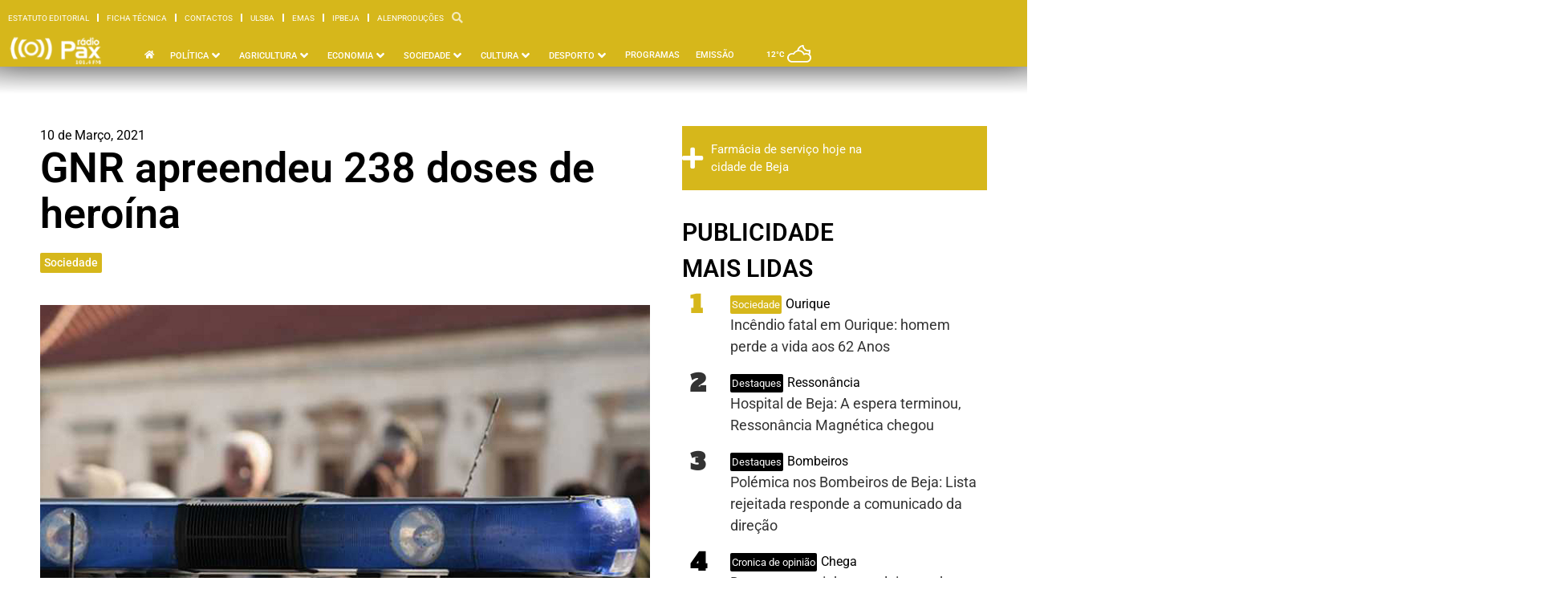

--- FILE ---
content_type: text/css
request_url: https://www.radiopax.com/wp-content/uploads/elementor/css/post-122430.css?ver=1752780501
body_size: 1488
content:
.elementor-122430 .elementor-element.elementor-element-ccb2c85{--display:flex;--min-height:320px;--flex-direction:row;--container-widget-width:calc( ( 1 - var( --container-widget-flex-grow ) ) * 100% );--container-widget-height:100%;--container-widget-flex-grow:1;--container-widget-align-self:stretch;--flex-wrap-mobile:wrap;--justify-content:flex-start;--align-items:flex-start;--gap:20px 20px;--row-gap:20px;--column-gap:20px;--flex-wrap:nowrap;}.elementor-122430 .elementor-element.elementor-element-ccb2c85:not(.elementor-motion-effects-element-type-background), .elementor-122430 .elementor-element.elementor-element-ccb2c85 > .elementor-motion-effects-container > .elementor-motion-effects-layer{background-color:#FEFEFE;}.elementor-122430 .elementor-element.elementor-element-07fcd20{--display:flex;--min-height:320px;}.elementor-122430 .elementor-element.elementor-element-07fcd20:hover::before, .elementor-122430 .elementor-element.elementor-element-07fcd20:hover > .elementor-background-video-container::before, .elementor-122430 .elementor-element.elementor-element-07fcd20:hover > .e-con-inner > .elementor-background-video-container::before, .elementor-122430 .elementor-element.elementor-element-07fcd20 > .elementor-background-slideshow:hover::before, .elementor-122430 .elementor-element.elementor-element-07fcd20 > .e-con-inner > .elementor-background-slideshow:hover::before{--background-overlay:'';}.elementor-122430 .elementor-element.elementor-element-07fcd20:hover{--overlay-opacity:0.5;}.elementor-122430 .elementor-element.elementor-element-1dbdc7a{--display:flex;--min-height:0px;--flex-direction:row;--container-widget-width:calc( ( 1 - var( --container-widget-flex-grow ) ) * 100% );--container-widget-height:100%;--container-widget-flex-grow:1;--container-widget-align-self:stretch;--flex-wrap-mobile:wrap;--justify-content:flex-start;--align-items:flex-start;--flex-wrap:nowrap;--margin-top:0px;--margin-bottom:0px;--margin-left:0px;--margin-right:0px;--padding-top:0px;--padding-bottom:0px;--padding-left:0px;--padding-right:0px;--z-index:1;}.elementor-122430 .elementor-element.elementor-element-1dbdc7a.e-con{--align-self:center;}.elementor-widget-icon.elementor-view-stacked .elementor-icon{background-color:var( --e-global-color-primary );}.elementor-widget-icon.elementor-view-framed .elementor-icon, .elementor-widget-icon.elementor-view-default .elementor-icon{color:var( --e-global-color-primary );border-color:var( --e-global-color-primary );}.elementor-widget-icon.elementor-view-framed .elementor-icon, .elementor-widget-icon.elementor-view-default .elementor-icon svg{fill:var( --e-global-color-primary );}.elementor-122430 .elementor-element.elementor-element-ce32afa > .elementor-widget-container{margin:0px 0px 0px 0px;padding:0px 0px 0px 0px;}body:not(.rtl) .elementor-122430 .elementor-element.elementor-element-ce32afa{left:20px;}body.rtl .elementor-122430 .elementor-element.elementor-element-ce32afa{right:20px;}.elementor-122430 .elementor-element.elementor-element-ce32afa{top:20px;}.elementor-122430 .elementor-element.elementor-element-ce32afa .elementor-icon-wrapper{text-align:center;}.elementor-122430 .elementor-element.elementor-element-ce32afa.elementor-view-stacked .elementor-icon{background-color:#FFFFFFAD;}.elementor-122430 .elementor-element.elementor-element-ce32afa.elementor-view-framed .elementor-icon, .elementor-122430 .elementor-element.elementor-element-ce32afa.elementor-view-default .elementor-icon{color:#FFFFFFAD;border-color:#FFFFFFAD;}.elementor-122430 .elementor-element.elementor-element-ce32afa.elementor-view-framed .elementor-icon, .elementor-122430 .elementor-element.elementor-element-ce32afa.elementor-view-default .elementor-icon svg{fill:#FFFFFFAD;}.elementor-122430 .elementor-element.elementor-element-ce32afa .elementor-icon{font-size:30px;}.elementor-122430 .elementor-element.elementor-element-ce32afa .elementor-icon svg{height:30px;}.elementor-122430 .elementor-element.elementor-element-4d21e73 > .elementor-widget-container{margin:0px 0px 0px 0px;padding:0px 0px 0px 0px;}body:not(.rtl) .elementor-122430 .elementor-element.elementor-element-4d21e73{left:20px;}body.rtl .elementor-122430 .elementor-element.elementor-element-4d21e73{right:20px;}.elementor-122430 .elementor-element.elementor-element-4d21e73{top:20px;}.elementor-122430 .elementor-element.elementor-element-4d21e73 .elementor-icon-wrapper{text-align:center;}.elementor-122430 .elementor-element.elementor-element-4d21e73.elementor-view-stacked .elementor-icon{background-color:#FFFFFFAD;}.elementor-122430 .elementor-element.elementor-element-4d21e73.elementor-view-framed .elementor-icon, .elementor-122430 .elementor-element.elementor-element-4d21e73.elementor-view-default .elementor-icon{color:#FFFFFFAD;border-color:#FFFFFFAD;}.elementor-122430 .elementor-element.elementor-element-4d21e73.elementor-view-framed .elementor-icon, .elementor-122430 .elementor-element.elementor-element-4d21e73.elementor-view-default .elementor-icon svg{fill:#FFFFFFAD;}.elementor-122430 .elementor-element.elementor-element-4d21e73 .elementor-icon{font-size:30px;}.elementor-122430 .elementor-element.elementor-element-4d21e73 .elementor-icon svg{height:30px;}.elementor-122430 .elementor-element.elementor-element-6f37e7d > .elementor-widget-container{margin:0px 0px 0px 0px;padding:0px 0px 0px 0px;}body:not(.rtl) .elementor-122430 .elementor-element.elementor-element-6f37e7d{left:20px;}body.rtl .elementor-122430 .elementor-element.elementor-element-6f37e7d{right:20px;}.elementor-122430 .elementor-element.elementor-element-6f37e7d{top:20px;}.elementor-122430 .elementor-element.elementor-element-6f37e7d .elementor-icon-wrapper{text-align:center;}.elementor-122430 .elementor-element.elementor-element-6f37e7d.elementor-view-stacked .elementor-icon{background-color:#FFFFFFAD;}.elementor-122430 .elementor-element.elementor-element-6f37e7d.elementor-view-framed .elementor-icon, .elementor-122430 .elementor-element.elementor-element-6f37e7d.elementor-view-default .elementor-icon{color:#FFFFFFAD;border-color:#FFFFFFAD;}.elementor-122430 .elementor-element.elementor-element-6f37e7d.elementor-view-framed .elementor-icon, .elementor-122430 .elementor-element.elementor-element-6f37e7d.elementor-view-default .elementor-icon svg{fill:#FFFFFFAD;}.elementor-122430 .elementor-element.elementor-element-6f37e7d .elementor-icon{font-size:30px;}.elementor-122430 .elementor-element.elementor-element-6f37e7d .elementor-icon svg{height:30px;}.elementor-122430 .elementor-element.elementor-element-12ef586 > .elementor-widget-container{margin:0px 0px 0px 0px;padding:0px 0px 0px 0px;}body:not(.rtl) .elementor-122430 .elementor-element.elementor-element-12ef586{left:20px;}body.rtl .elementor-122430 .elementor-element.elementor-element-12ef586{right:20px;}.elementor-122430 .elementor-element.elementor-element-12ef586{top:20px;}.elementor-122430 .elementor-element.elementor-element-12ef586 .elementor-icon-wrapper{text-align:center;}.elementor-122430 .elementor-element.elementor-element-12ef586.elementor-view-stacked .elementor-icon{background-color:#FFFFFFAD;}.elementor-122430 .elementor-element.elementor-element-12ef586.elementor-view-framed .elementor-icon, .elementor-122430 .elementor-element.elementor-element-12ef586.elementor-view-default .elementor-icon{color:#FFFFFFAD;border-color:#FFFFFFAD;}.elementor-122430 .elementor-element.elementor-element-12ef586.elementor-view-framed .elementor-icon, .elementor-122430 .elementor-element.elementor-element-12ef586.elementor-view-default .elementor-icon svg{fill:#FFFFFFAD;}.elementor-122430 .elementor-element.elementor-element-12ef586 .elementor-icon{font-size:30px;}.elementor-122430 .elementor-element.elementor-element-12ef586 .elementor-icon svg{height:30px;}.elementor-widget-image .widget-image-caption{color:var( --e-global-color-text );font-family:var( --e-global-typography-text-font-family ), Sans-serif;font-weight:var( --e-global-typography-text-font-weight );font-style:var( --e-global-typography-text-font-style );line-height:var( --e-global-typography-text-line-height );word-spacing:var( --e-global-typography-text-word-spacing );}.elementor-122430 .elementor-element.elementor-element-daef994{width:100%;max-width:100%;}.elementor-122430 .elementor-element.elementor-element-daef994:hover .elementor-widget-container{background-color:#000000;}.elementor-122430 .elementor-element.elementor-element-daef994.elementor-element{--align-self:flex-start;}.elementor-122430 .elementor-element.elementor-element-daef994 img{width:100%;max-width:640px;height:197px;object-fit:cover;object-position:center center;border-radius:3px 3px 3px 3px;}.elementor-122430 .elementor-element.elementor-element-daef994:hover img{opacity:0.9;}.elementor-122430 .elementor-element.elementor-element-3b6341e{--display:flex;--flex-direction:row;--container-widget-width:calc( ( 1 - var( --container-widget-flex-grow ) ) * 100% );--container-widget-height:100%;--container-widget-flex-grow:1;--container-widget-align-self:stretch;--flex-wrap-mobile:wrap;--align-items:stretch;--gap:10px 10px;--row-gap:10px;--column-gap:10px;--flex-wrap:nowrap;--margin-top:0px;--margin-bottom:0px;--margin-left:0px;--margin-right:0px;--padding-top:15px;--padding-bottom:0px;--padding-left:0px;--padding-right:0px;}.elementor-122430 .elementor-element.elementor-element-bb1f64b{--display:flex;--flex-direction:row;--container-widget-width:initial;--container-widget-height:100%;--container-widget-flex-grow:1;--container-widget-align-self:stretch;--flex-wrap-mobile:wrap;--padding-top:0px;--padding-bottom:0px;--padding-left:10px;--padding-right:0px;}.elementor-widget-button .elementor-button{background-color:var( --e-global-color-accent );font-family:var( --e-global-typography-accent-font-family ), Sans-serif;font-weight:var( --e-global-typography-accent-font-weight );font-style:var( --e-global-typography-accent-font-style );line-height:var( --e-global-typography-accent-line-height );word-spacing:var( --e-global-typography-accent-word-spacing );}.elementor-122430 .elementor-element.elementor-element-1d59f13.elementor-element{--align-self:flex-start;}.elementor-122430 .elementor-element.elementor-element-1d59f13 .elementor-button{padding:2px 2px 2px 2px;}.elementor-widget-text-editor{font-family:var( --e-global-typography-text-font-family ), Sans-serif;font-weight:var( --e-global-typography-text-font-weight );font-style:var( --e-global-typography-text-font-style );line-height:var( --e-global-typography-text-line-height );word-spacing:var( --e-global-typography-text-word-spacing );color:var( --e-global-color-text );}.elementor-widget-text-editor.elementor-drop-cap-view-stacked .elementor-drop-cap{background-color:var( --e-global-color-primary );}.elementor-widget-text-editor.elementor-drop-cap-view-framed .elementor-drop-cap, .elementor-widget-text-editor.elementor-drop-cap-view-default .elementor-drop-cap{color:var( --e-global-color-primary );border-color:var( --e-global-color-primary );}.elementor-122430 .elementor-element.elementor-element-dd53caf > .elementor-widget-container{padding:2px 0px 0px 5px;}.elementor-122430 .elementor-element.elementor-element-dd53caf.elementor-element{--align-self:center;}.elementor-122430 .elementor-element.elementor-element-dd53caf{columns:1;text-align:left;font-family:"Roboto", Sans-serif;font-size:11px;text-transform:uppercase;color:var( --e-global-color-bf71af7 );}.elementor-122430 .elementor-element.elementor-element-4175850{--display:flex;--margin-top:0px;--margin-bottom:0px;--margin-left:0px;--margin-right:0px;}.elementor-122430 .elementor-element.elementor-element-96001e1 > .elementor-widget-container{padding:0px 10px 0px 0px;}.elementor-122430 .elementor-element.elementor-element-96001e1.elementor-element{--align-self:flex-end;}.elementor-122430 .elementor-element.elementor-element-96001e1 .jet-listing-dynamic-field__content{font-size:12px;text-align:left;}.elementor-122430 .elementor-element.elementor-element-96001e1 .jet-listing-dynamic-field .jet-listing-dynamic-field__inline-wrap{width:auto;}.elementor-122430 .elementor-element.elementor-element-96001e1 .jet-listing-dynamic-field .jet-listing-dynamic-field__content{width:auto;}.elementor-122430 .elementor-element.elementor-element-96001e1 .jet-listing-dynamic-field{justify-content:flex-end;}.elementor-122430 .elementor-element.elementor-element-c43d102 > .elementor-widget-container{margin:0px 0px 0px 0px;padding:0px 10px 0px 10px;}.elementor-122430 .elementor-element.elementor-element-c43d102 .jet-listing-dynamic-field__content{font-family:"Roboto", Sans-serif;font-size:18px;font-weight:400;line-height:26px;text-align:left;}.elementor-122430 .elementor-element.elementor-element-c43d102 .jet-listing-dynamic-field .jet-listing-dynamic-field__inline-wrap{width:auto;}.elementor-122430 .elementor-element.elementor-element-c43d102 .jet-listing-dynamic-field .jet-listing-dynamic-field__content{width:auto;}.elementor-122430 .elementor-element.elementor-element-c43d102 .jet-listing-dynamic-field{justify-content:flex-start;}.elementor-122430 .elementor-element.elementor-element-c43d102 .jet-listing-dynamic-field.display-multiline{margin:10px 0px 0px 0px;}.elementor-122430 .elementor-element.elementor-element-c43d102 .jet-listing-dynamic-field.display-inline .jet-listing-dynamic-field__inline-wrap{margin:10px 0px 0px 0px;}.jet-listing-item.single-jet-engine.elementor-page-122430 > .elementor{width:300px;margin-left:auto;margin-right:auto;}@media(max-width:1366px){.elementor-122430 .elementor-element.elementor-element-1dbdc7a{--min-height:0px;}.elementor-widget-image .widget-image-caption{line-height:var( --e-global-typography-text-line-height );word-spacing:var( --e-global-typography-text-word-spacing );}.elementor-widget-button .elementor-button{line-height:var( --e-global-typography-accent-line-height );word-spacing:var( --e-global-typography-accent-word-spacing );}.elementor-widget-text-editor{line-height:var( --e-global-typography-text-line-height );word-spacing:var( --e-global-typography-text-word-spacing );}}@media(max-width:1200px){.elementor-122430 .elementor-element.elementor-element-1dbdc7a{--min-height:0px;--justify-content:flex-start;--align-items:flex-start;--container-widget-width:calc( ( 1 - var( --container-widget-flex-grow ) ) * 100% );--flex-wrap:nowrap;}.elementor-122430 .elementor-element.elementor-element-1dbdc7a.e-con{--flex-grow:1;--flex-shrink:0;}}@media(max-width:1024px){.elementor-122430 .elementor-element.elementor-element-1dbdc7a{--min-height:0px;--margin-top:0px;--margin-bottom:0px;--margin-left:0px;--margin-right:0px;--padding-top:0px;--padding-bottom:0px;--padding-left:0px;--padding-right:0px;}.elementor-widget-image .widget-image-caption{line-height:var( --e-global-typography-text-line-height );word-spacing:var( --e-global-typography-text-word-spacing );}.elementor-widget-button .elementor-button{line-height:var( --e-global-typography-accent-line-height );word-spacing:var( --e-global-typography-accent-word-spacing );}.elementor-widget-text-editor{line-height:var( --e-global-typography-text-line-height );word-spacing:var( --e-global-typography-text-word-spacing );}}@media(max-width:880px){.elementor-122430 .elementor-element.elementor-element-1dbdc7a{--min-height:0px;}}@media(max-width:767px){.elementor-122430 .elementor-element.elementor-element-1dbdc7a{--min-height:0px;--justify-content:flex-start;--align-items:flex-start;--container-widget-width:calc( ( 1 - var( --container-widget-flex-grow ) ) * 100% );--flex-wrap:nowrap;--margin-top:0px;--margin-bottom:0px;--margin-left:0px;--margin-right:0px;--padding-top:0px;--padding-bottom:0px;--padding-left:0px;--padding-right:0px;}.elementor-122430 .elementor-element.elementor-element-ce32afa .elementor-icon{font-size:30px;}.elementor-122430 .elementor-element.elementor-element-ce32afa .elementor-icon svg{height:30px;}.elementor-122430 .elementor-element.elementor-element-4d21e73 .elementor-icon{font-size:30px;}.elementor-122430 .elementor-element.elementor-element-4d21e73 .elementor-icon svg{height:30px;}.elementor-122430 .elementor-element.elementor-element-6f37e7d .elementor-icon{font-size:30px;}.elementor-122430 .elementor-element.elementor-element-6f37e7d .elementor-icon svg{height:30px;}.elementor-122430 .elementor-element.elementor-element-12ef586 .elementor-icon{font-size:30px;}.elementor-122430 .elementor-element.elementor-element-12ef586 .elementor-icon svg{height:30px;}.elementor-widget-image .widget-image-caption{line-height:var( --e-global-typography-text-line-height );word-spacing:var( --e-global-typography-text-word-spacing );}.elementor-122430 .elementor-element.elementor-element-3b6341e{--justify-content:space-between;}.elementor-122430 .elementor-element.elementor-element-bb1f64b{--width:50%;--flex-direction:row;--container-widget-width:initial;--container-widget-height:100%;--container-widget-flex-grow:1;--container-widget-align-self:stretch;--flex-wrap-mobile:wrap;--flex-wrap:nowrap;--margin-top:0px;--margin-bottom:0px;--margin-left:0px;--margin-right:0px;}.elementor-widget-button .elementor-button{line-height:var( --e-global-typography-accent-line-height );word-spacing:var( --e-global-typography-accent-word-spacing );}.elementor-widget-text-editor{line-height:var( --e-global-typography-text-line-height );word-spacing:var( --e-global-typography-text-word-spacing );}.elementor-122430 .elementor-element.elementor-element-4175850{--width:25%;--flex-wrap:nowrap;}.elementor-122430 .elementor-element.elementor-element-96001e1 .jet-listing-dynamic-field{justify-content:flex-end;}}@media(min-width:768px){.elementor-122430 .elementor-element.elementor-element-ccb2c85{--content-width:100%;}.elementor-122430 .elementor-element.elementor-element-bb1f64b{--width:100%;}.elementor-122430 .elementor-element.elementor-element-4175850{--width:40%;}}@media(max-width:1366px) and (min-width:768px){.elementor-122430 .elementor-element.elementor-element-1dbdc7a{--width:100%;}}@media(max-width:1200px) and (min-width:768px){.elementor-122430 .elementor-element.elementor-element-1dbdc7a{--width:100%;}}@media(max-width:1024px) and (min-width:768px){.elementor-122430 .elementor-element.elementor-element-1dbdc7a{--width:100%;}}@media(max-width:880px) and (min-width:768px){.elementor-122430 .elementor-element.elementor-element-1dbdc7a{--width:100%;}}@media(min-width:2400px){.elementor-122430 .elementor-element.elementor-element-1dbdc7a{--width:100%;--min-height:0px;}.elementor-widget-image .widget-image-caption{line-height:var( --e-global-typography-text-line-height );word-spacing:var( --e-global-typography-text-word-spacing );}.elementor-widget-button .elementor-button{line-height:var( --e-global-typography-accent-line-height );word-spacing:var( --e-global-typography-accent-word-spacing );}.elementor-widget-text-editor{line-height:var( --e-global-typography-text-line-height );word-spacing:var( --e-global-typography-text-word-spacing );}}